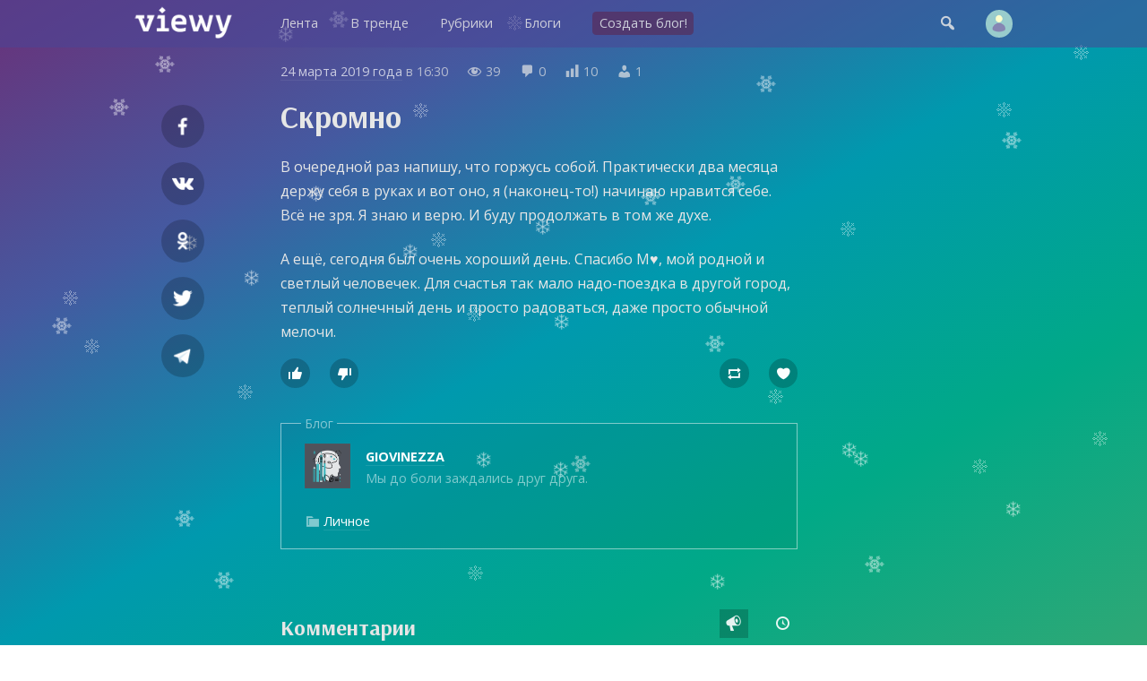

--- FILE ---
content_type: text/html; charset=UTF-8
request_url: https://viewy.ru/note/69412174
body_size: 6475
content:
<!DOCTYPE html>
<html lang="ru" prefix="og: https://ogp.me/ns#">
<head>
<meta content="ru" http-equiv="Content-Language">
<meta content="text/html; charset=utf-8" http-equiv="Content-Type">
<meta content="width=device-width,user-scalable=no" name="viewport">
<meta content="no-cache" http-equiv="pragma">
<meta content="no-cache" http-equiv="Cache-Control">


<title>Скромно – GIOVINEZZA, Личное — Viewy</title>

<meta property="robots" content="all">
<link rel="icon" type="image/png" href="https://viewy.ru/favicon.ico">
<link rel="apple-touch-icon" type="image/x-icon" href="https://viewy.ru/favicon/favicon-144.png">
<link rel="apple-touch-icon-precomposed" href="https://viewy.ru/favicon/favicon-152.png">
<link rel="icon" type="image/png" href="https://viewy.ru/favicon/favicon-32.png" sizes="32x32">
<link rel="icon" type="image/png" href="https://viewy.ru/favicon/favicon-57.png" sizes="57x57">
<link rel="icon" type="image/png" href="https://viewy.ru/favicon/favicon-76.png" sizes="76x76">
<link rel="icon" type="image/png" href="https://viewy.ru/favicon/favicon-96.png" sizes="96x96">
<link rel="icon" type="image/png" href="https://viewy.ru/favicon/favicon-120.png" sizes="120x120">
<link rel="icon" type="image/png" href="https://viewy.ru/favicon/favicon-128.png" sizes="128x128">
<link rel="icon" type="image/png" href="https://viewy.ru/favicon/favicon-144.png" sizes="144x144">
<link rel="icon" type="image/png" href="https://viewy.ru/favicon/favicon-152.png" sizes="152x152">
<link rel="icon" type="image/png" href="https://viewy.ru/favicon/favicon-180.png" sizes="180x180">
<link rel="icon" type="image/png" href="https://viewy.ru/favicon/favicon-196.png" sizes="196x196">
<link rel="icon" type="image/png" href="https://viewy.ru/favicon/favicon-256.png" sizes="256x256">
<meta property="og:site_name" content="Viewy">
<meta property="og:url" content="https://viewy.ru/note/69412174">
<meta property="ya:ovs:adult" content="false">
<meta property="ya:ovs:allow_embed" content="true">
<script src="https://viewy.ru/core/java/scale.js" type="text/javascript"></script>
<script src="https://viewy.ru/core/java/snow.js" type="text/javascript"></script>
<link href="https://viewy.ru/note/69412174" rel="canonical">
<link href="https://viewy.ru/core/style.css" rel="stylesheet" type="text/css">
<link href="https://viewy.ru/core/_default.css" rel="stylesheet" type="text/css" id="user-style">
<link href="https://viewy.ru/core/mobiles.css" rel="stylesheet" type="text/css">
<link href="https://viewy.ru/core/desktop.css" rel="stylesheet" type="text/css">
<link href="https://viewy.ru/sitemap/sitemap.xml" rel="sitemap" type="application/xml">
<!-- Yandex.Metrika counter -->
<script type="text/javascript" >
   (function(m,e,t,r,i,k,a){m[i]=m[i]||function(){(m[i].a=m[i].a||[]).push(arguments)};
   m[i].l=1*new Date();k=e.createElement(t),a=e.getElementsByTagName(t)[0],k.async=1,k.src=r,a.parentNode.insertBefore(k,a)})
   (window, document, "script", "https://mc.yandex.ru/metrika/tag.js", "ym");

   ym(55685047, "init", {
        clickmap:true,
        trackLinks:true,
        accurateTrackBounce:true
   });
</script>
<noscript><div><img src="https://mc.yandex.ru/watch/55685047" style="position:absolute; left:-9999px;" alt="" /></div></noscript>
<!-- /Yandex.Metrika counter -->
<!-- Global site tag (gtag.js) - Google Analytics -->
<script async src="https://www.googletagmanager.com/gtag/js?id=UA-152424751-1"></script>
<script>
  window.dataLayer = window.dataLayer || [];
  function gtag(){dataLayer.push(arguments);}
  gtag('js', new Date());

  gtag('config', 'UA-152424751-1');
</script>

<script src="https://viewy.ru/core/java/page.js" type="text/javascript"></script>

<meta property="title" content="Скромно – GIOVINEZZA, Личное">
<meta property="og:title" content="Скромно – GIOVINEZZA, Личное">
<meta property="twitter:title" content="Скромно – GIOVINEZZA, Личное">
<meta property="og:type" content="article">
<meta property="og:locale" content="ru_RU">
<meta property="og:image" content="https://viewy.ru/favicon/favicon-256.png">
<meta property="og:image:type" content="image/png">
<meta property="og:image:secure_url" content="https://viewy.ru/favicon/favicon-256.png">

<meta property="og:updated_time" content="2019-03-24 16:30:22">

<meta property="og:article:published_time" content="2019-03-24 16:30:22">
<meta property="og:article:modified_time" content="2019-03-24 16:30:22">

<meta property="og:article:author" content="https://viewy.ru/giovinezza" />

<meta property="vk:image" content="https://viewy.ru/favicon/favicon-256.png">
<meta property="twitter:card" content="summary_large_image">

<meta name="description" content="В очередной раз напишу, что горжусь собой. Практически два месяца держу себя в руках и вот оно, я (наконец-то!) начинаю нравится себе. Всё не зря. Я знаю и верю. И буду продолжать в том же духе.
А...">
<meta property="og:description" content="В очередной раз напишу, что горжусь собой. Практически два месяца держу себя в руках и вот оно, я (наконец-то!) начинаю нравится себе. Всё не зря. Я знаю и верю. И буду продолжать в том же духе.
А...">
<meta property="twitter:description" content="В очередной раз напишу, что горжусь собой. Практически два месяца держу себя в руках и вот оно, я (наконец-то!) начинаю нравится себе. Всё не зря. Я знаю и верю. И буду продолжать в том же духе.
А...">

<meta content="GIOVINEZZA, Личное, блог, вьюи, viewy, персональный блог, личный блог, мысли, чувства, заметки" name="keywords">

</head>

<body id="main">

<div class="tone" id="tone" style="display:none;" onclick="hideblock('tone'); hideblock('search'); hideblock('user-info'); hideblock('piclist-form'); hideblock('cover-form');">
	<div class="help">Чтобы вернуться — просто нажмите в любом месте на затемненном фоне</div>
</div>
<div class="search" id="search" style="display:none;">
	<div class="margin">
		<form id="qform" action="https://viewy.ru/search/" method="get">
			<input id="q" name="q" autofocus="autofocus">
		</form>
	</div>
</div>
<div id="user-info" class="user-info" style="display:none">
	<div class="margin">
		<div class="user-menu">
			<form class="enter" method="post">
				<input class="login" name="login">
				<input class="password" name="password" type="password">
				<input value="run" type="hidden" name="go">
				<input class="run" type="submit" value="Войти">
				<a class="reg" href="https://viewy.ru/register/">Регистрация</a>
				<div class="old"><a href="https://viewy.ru/restore/">Забыли пароль?</a></div>
			</form>
		</div>
	</div>
</div>
<div id="topper" class="top" style="left: 0px; right: 0px; top: 0px">
	<div class="margin">
		<div class="padding">
			<div class="logo"><a href="https://viewy.ru"></a></div>
			<div class="busy" id="menu-tone" style="display: none" onclick="hideblock('menu-tone'); document.getElementById('menu').className = 'menu';"></div>
			<div class="menu" id="menu" style>
			<nav itemscope itemtype="http://schema.org/SiteNavigationElement">
				<ul>
					<li itemprop="name" class="view-mobile"><a itemprop="url" href="https://viewy.ru">Главная</a></li>
					<li itemprop="name" ><a itemprop="url" href="https://viewy.ru/list/">Лента</a></li>
					<li itemprop="name" ><a itemprop="url" href="https://viewy.ru/hot/">В тренде</a></li>
					<li itemprop="name" ><a itemprop="url" href="https://viewy.ru/cat/">Рубрики</a></li>
					<li itemprop="name" ><a itemprop="url" href="https://viewy.ru/blog/">Блоги</a></li>
					<hr class="view-mobile">
					<li itemprop="name" ><a itemprop="url" href="https://viewy.ru/register/"><span class="new">Создать блог!</span></a></li>
					<hr class="view-mobile">
					<li itemprop="name" class="view-mobile"><a itemprop="url" href="https://viewy.ru/support/"><span>Блог проекта</span></a></li>
					<li itemprop="name" class="view-mobile"><a itemprop="url" href="mailto:mail@viewy.ru"><span>Написать нам</span></a></li>

				</ul>
			</nav>
			</div>
			<div class="user">
				<div class="top-icon view-mobile" onclick="showblock('menu-tone'); document.getElementById('menu').className = 'menu-smart';">&#xf349;</div>
				<div class="top-icon" onclick="showblock('tone'); showblock('search'); document.getElementById('q').focus();">&#xf179;</div>
				<div class="user-pic" onclick="showblock('tone'); showblock('user-info');" ></div>
			</div>
		</div>
	</div>
</div>


<iframe name="ajax" id="ajax" style="display: none" src="https://viewy.ru/core/count/note.php?note=69412174"></iframe>
<div id="run" style="display: none"></div>

<div class="content">
	<div class="margin">
		<div class="padding">
			<div class="side-left" id="sl">
				<div class="sb fb"><a rel="nofollow" target="_blank" href="https://facebook.com/sharer/sharer.php?u=https://viewy.ru/note/69412174"></a></div>
				<div class="sb vkontakte"><a rel="nofollow" target="_blank" href="https://vk.com/share.php?url=https://viewy.ru/note/69412174"></a></div>
				<div class="sb ok"><a rel="nofollow" target="_blank" href="https://connect.ok.ru/offer?url=https://viewy.ru/note/69412174"></a></div>
				<div class="sb twitt"><a rel="nofollow" target="_blank" href="https://twitter.com/share?url=https://viewy.ru/note/69412174&text=%D0%A1%D0%BA%D1%80%D0%BE%D0%BC%D0%BD%D0%BE+%E2%80%93+GIOVINEZZA%2C+%D0%9B%D0%B8%D1%87%D0%BD%D0%BE%D0%B5"></a></div>
				<div class="sb tme"><a rel="nofollow" target="_blank" href="https://telegram.me/share/url?url=https://viewy.ru/note/69412174&text=%D0%A1%D0%BA%D1%80%D0%BE%D0%BC%D0%BD%D0%BE+%E2%80%93+GIOVINEZZA%2C+%D0%9B%D0%B8%D1%87%D0%BD%D0%BE%D0%B5"></a></div>
			</div>
			<div class="side-right" id="sr">
			</div>
			<article itemscope itemtype="http://schema.org/Article">
				<link itemprop="url" href="https://viewy.ru/note/69412174">
				<link itemprop="mainEntityOfPage" itemtype="http://schema.org/WebPage" href="https://viewy.ru/note/69412174">
				<link itemprop="image" href="https://viewy.ru/favicon/favicon-256.png">
				<meta itemprop="dateCreated" content="2019-03-24T16:30:22+03:00">
				<meta itemprop="datePublished" content="2019-03-24T16:30:22+03:00">
				<meta itemprop="dateModified" content="2019-03-24T16:30:22+03:00">
				<meta itemprop="keywords" content="GIOVINEZZA, Личное, блог, вьюи, viewy, персональный блог, личный блог, мысли, чувства, заметки">

				<div class="data">
					<span class="view-desktop"><a href="https://viewy.ru/archive/note/2019-03-24">24 марта 2019 года</a> в</span><span class="view-mobile"><a href="https://viewy.ru/archive/note/2019-03-24">24.03.2019</a></span> 16:30					<span class="dash-right">&#xf177;</span> 39					<span class="dash-right">&#xf101;</span> <span itemprop="commentCount">0</span>
					<span class="dash-right view-desktop">&#xf185;</span> <span class="view-desktop">10</span>
					<span class="dash-right view-desktop">&#xf110;</span> <span class="view-desktop">1</span>
					
					<span itemprop="interactionStatistic" itemscope itemtype="http://schema.org/InteractionCounter">
					    <meta itemprop="interactionType" content="http://schema.org/ReadAction">
					    <meta itemprop="userInteractionCount" content="39">
				  	</span>  

					<span itemprop="interactionStatistic" itemscope itemtype="http://schema.org/InteractionCounter">
						<meta itemprop="interactionType" content="http://schema.org/CommentAction">
						<meta itemprop="userInteractionCount" content="0">
					</span>

					<span itemprop="interactionStatistic" itemscope itemtype="http://schema.org/InteractionCounter">
						<meta itemprop="interactionType" content="http://schema.org/LikeAction">
						<meta itemprop="userInteractionCount" content="1">
					</span>
				   
				    <span itemprop="interactionStatistic" itemscope itemtype="http://schema.org/InteractionCounter">
						<meta itemprop="interactionType" content="http://schema.org/DislikeAction">
						<meta itemprop="userInteractionCount" content="0">
					</span>
				</div>
				<h1 itemprop="headline name">Скромно</h1>
				<div class="highart" itemprop="articleBody"><p>В очередной раз напишу, что горжусь собой. Практически два месяца держу себя в руках и вот оно, я (наконец-то!) начинаю нравится себе. Всё не зря. Я знаю и верю. И буду продолжать в том же духе.</p>
<p>А ещё, сегодня был очень хороший день. Спасибо М&hearts;, мой родной и светлый человечек. Для счастья так мало надо-поездка в другой город, теплый солнечный день и просто радоваться, даже просто обычной мелочи.</p></div>
					<div class="post-info">
						<div style="float: left;">
							<button title="Лайк" class="like" onclick="showblock('tone'); showblock('user-info');">&#xf529;</button>
							<button title="Дизлайк" class="dislike" onclick="showblock('tone'); showblock('user-info');">&#xf542;</button>
						</div>
						<div style="float: right;">
							<button title="Реблог" class="reblog" onclick="showblock('tone'); showblock('user-info');">&#xf515;</button>
							<button title="В избранное" class="favorite" onclick="showblock('tone'); showblock('user-info');">&#xf487;</button>
						</div>
						<div style="clear: both; margin-bottom: 2em;"></div>
					</div>
				<fieldset itemprop="author" itemscope itemtype="http://schema.org/Person" class="origin">
					<legend>Блог</legend>
					<link itemprop="image" href="https://viewy.ru/data/avatar/viewy.jpg">
					<link itemprop="sameAs" href="https://viewy.ru/giovinezza">

					<p style="background-image: url('https://viewy.ru/data/avatar/viewy.jpg');" class="publisher" onclick="href('https://viewy.ru/giovinezza', event, this);"><a title="Блог" rel="author" href="https://viewy.ru/giovinezza"><span itemprop="name">GIOVINEZZA</span></a><br>Мы до боли заждались друг друга.</p>
					<p><span class="dash">&#xf318;</span> <a title="Рубрика" class="nobold" href="https://viewy.ru/category/private">Личное</a></p>
				</fieldset>
				<div itemprop="publisher" itemscope itemtype="http://schema.org/Organization">
					<meta itemprop="name" content="Viewy, Social Network">
					<link itemprop="sameAs" href="https://viewy.ru">
				    <meta itemprop="address" content="Пресненская наб., 12, Москва, Россия">
			        <meta itemprop="telephone" content="+79003083230">
					<div itemprop="logo" itemscope itemtype="https://schema.org/ImageObject">
						<link itemprop="url" href="https://viewy.ru/favicon/favicon-256.png">
						<link itemprop="contentUrl" href="https://viewy.ru/favicon/favicon-256.png">
						<link itemprop="thumbnail" href="https://viewy.ru/favicon/favicon-120.png">
					</div>
				</div>

					

			</article>
<script type="text/javascript">
	include('https://viewy.ru/core/block/comment.php?note=69412174&sort=1', 'comment-out');
</script>

			<div class="discus">
				<h2>Комментарии</h2>
				
				<div style="float: right; margin-top: -2.7em">
					<div id="bypop" class="sort-icon checked" title="Сортировать по популярности" onclick="include('https://viewy.ru/core/block/comment.php?note=69412174&sort=1', 'comment-out'); set_cookie('sort_comment', '1'); sortCheck('bypop');">&#xf488;</div>
					<div id="bydate" class="sort-icon" title="Сортировать по времени" onclick="include('https://viewy.ru/core/block/comment.php?note=69412174&sort=2', 'comment-out'); set_cookie('sort_comment', '2'); sortCheck('bydate');">&#xf469;</div>
				</div>
				<div style="float: none; clear: both;">
				<div class="discus-user-pic view-desktop"></div>				<form name="newcom" method="post" enctype="multipart/form-data" action="https://viewy.ru/core/update/comment.php">
					<textarea maxlength="2000" name="comment" onkeyup="gettextareasize('area', 'size', 'send')" onkeydown="gettextareasize('area', 'size', 'send')" id="area" placeholder="Добавить комментарий"></textarea>
					<div id="size" class="discus-calc" style="display:none;"></div>
					<input name="postId" type="hidden" value="69412174">
					<input name="commentId" type="hidden" value="0">
					<input name="request" type="hidden" value="https://viewy.ru/note/69412174">
					<input id="send" class="discus-send" type="submit" value="" style="display:none">
					<div class="tips"><a href="#" onclick="showblock('tone'); showblock('user-info');">Зарегистрируйтесь</a> или <a href="#" onclick="showblock('tone'); showblock('user-info');">войдите</a>, чтобы добавить комментарий</div>				</form>
				<div id="comment-out">
				</div>
				</div>
			</div>
		</div>
	</div>
</div>

<div class="list" id="y1">
	<div class="margin">
		<h3>Новые заметки пользователя</h3>
		<p class="info"><a href="https://viewy.ru/giovinezza">GIOVINEZZA — Мы до боли заждались друг друга.</a></p>
		<div class="item-33">
			<div class="padding">
				<div class="teaser tt" style="background-image: url('https://viewy.ru/core/images/note.jpg'); height: 16em;">
					<div id="glow-69461320" class="glow glow-16" style="background: linear-gradient(to top, rgba(0, 0, 0, 0.5) 65%, transparent 90%);" onclick="href('https://viewy.ru/note/69461320', event, this);">
					<a class="item-click" href="https://viewy.ru/note/69461320" style="left: 0px; top: 0px"></a>
						<div class="count-block"><span class="count-icon">&#xf177;</span><span class="count-num">52</span></div>
						<div id="cat-69461320" onclick="href('https://viewy.ru/note/69461320', event, this);" class="catname"><a href="https://viewy.ru/category/private"><span style="background-color: #5A3C8C;">Личное</span></a></div>
						<div class="title" style="padding: 1.2em 1.5em 0.7em 1.5em;">
							<h2>двадцать четвертый завиток</h2>
						</div>
						<div class="preview"><p>Как бы сильно я не загонялась перед моим днём, я все-таки пришла к выводу, что всё правильно. Так или иначе, какими-то другими путями всё...</p></div>
						<div id="desc-69461320" class="desc" onclick="href('https://viewy.ru/note/69461320', event, this);"><a href="https://viewy.ru/giovinezza"><span class="source">GIOVINEZZA</span></a></div>
					</div>
				</div>
			</div>
		</div>
		<div class="item-33">
			<div class="padding">
				<div class="teaser tt" style="background-image: url('https://viewy.ru/core/images/note.jpg'); height: 16em;">
					<div id="glow-69455436" class="glow glow-16" style="background: linear-gradient(to top, rgba(0, 0, 0, 0.5) 65%, transparent 90%);" onclick="href('https://viewy.ru/note/69455436', event, this);">
					<a class="item-click" href="https://viewy.ru/note/69455436" style="left: 0px; top: 0px"></a>
						<div class="count-block"><span class="count-icon">&#xf177;</span><span class="count-num">42</span></div>
						<div id="cat-69455436" onclick="href('https://viewy.ru/note/69455436', event, this);" class="catname"><a href="https://viewy.ru/category/private"><span style="background-color: #5A3C8C;">Личное</span></a></div>
						<div class="title" style="padding: 1.2em 1.5em 0.7em 1.5em;">
							<h2>25</h2>
						</div>
						<div class="preview"><p>Любить себя-это огромный труд, старание и терпение. Если мне кто-нибудь когда-нибудь скажет, что это пустяк, я плюну этому человеку в мор...</p></div>
						<div id="desc-69455436" class="desc" onclick="href('https://viewy.ru/note/69455436', event, this);"><a href="https://viewy.ru/giovinezza"><span class="source">GIOVINEZZA</span></a></div>
					</div>
				</div>
			</div>
		</div>
		<div class="item-33">
			<div class="padding">
				<div class="teaser tt" style="background-image: url('https://viewy.ru/core/images/note.jpg'); height: 16em;">
					<div id="glow-69452905" class="glow glow-16" style="background: linear-gradient(to top, rgba(0, 0, 0, 0.5) 65%, transparent 90%);" onclick="href('https://viewy.ru/note/69452905', event, this);">
					<a class="item-click" href="https://viewy.ru/note/69452905" style="left: 0px; top: 0px"></a>
						<div class="count-block"><span class="count-icon">&#xf177;</span><span class="count-num">48</span></div>
						<div id="cat-69452905" onclick="href('https://viewy.ru/note/69452905', event, this);" class="catname"><a href="https://viewy.ru/category/private"><span style="background-color: #5A3C8C;">Личное</span></a></div>
						<div class="title" style="padding: 1.2em 1.5em 0.7em 1.5em;">
							<h2>Моя мечта,спасибо,что сбылась.</h2>
						</div>
						<div class="preview"><p>Я так благодарна себе, что не сдалась. Я благодарна судьбе, что всё сложилось. И пусть путь был долгий и многое шло не так, всё произошло...</p></div>
						<div id="desc-69452905" class="desc" onclick="href('https://viewy.ru/note/69452905', event, this);"><a href="https://viewy.ru/giovinezza"><span class="source">GIOVINEZZA</span></a></div>
					</div>
				</div>
			</div>
		</div>
		<div class="item-33">
			<div class="padding">
				<div class="teaser tt" style="background-image: url('https://viewy.ru/core/images/note.jpg'); height: 16em;">
					<div id="glow-69444099" class="glow glow-16" style="background: linear-gradient(to top, rgba(0, 0, 0, 0.5) 65%, transparent 90%);" onclick="href('https://viewy.ru/note/69444099', event, this);">
					<a class="item-click" href="https://viewy.ru/note/69444099" style="left: 0px; top: 0px"></a>
						<div class="count-block"><span class="count-icon">&#xf177;</span><span class="count-num">40</span></div>
						<div id="cat-69444099" onclick="href('https://viewy.ru/note/69444099', event, this);" class="catname"><a href="https://viewy.ru/category/private"><span style="background-color: #5A3C8C;">Личное</span></a></div>
						<div class="title" style="padding: 1.2em 1.5em 0.7em 1.5em;">
							<h2>Про принцип поезда</h2>
						</div>
						<div class="preview"><p>Эта история могла быть очень романтичной и красивой. 17 лет плечо к плечу. Я так долго отрицала эту возможность, но когда поняла, что тер...</p></div>
						<div id="desc-69444099" class="desc" onclick="href('https://viewy.ru/note/69444099', event, this);"><a href="https://viewy.ru/giovinezza"><span class="source">GIOVINEZZA</span></a></div>
					</div>
				</div>
			</div>
		</div>
		<div class="item-33">
			<div class="padding">
				<div class="teaser tt" style="background-image: url('https://viewy.ru/core/images/note.jpg'); height: 16em;">
					<div id="glow-69441520" class="glow glow-16" style="background: linear-gradient(to top, rgba(0, 0, 0, 0.5) 65%, transparent 90%);" onclick="href('https://viewy.ru/note/69441520', event, this);">
					<a class="item-click" href="https://viewy.ru/note/69441520" style="left: 0px; top: 0px"></a>
						<div class="count-block"><span class="count-icon">&#xf177;</span><span class="count-num">39</span></div>
						<div id="cat-69441520" onclick="href('https://viewy.ru/note/69441520', event, this);" class="catname"><a href="https://viewy.ru/category/private"><span style="background-color: #5A3C8C;">Личное</span></a></div>
						<div class="title" style="padding: 1.2em 1.5em 0.7em 1.5em;">
							<h2>-Нить надорвалась-Узелок завяжем</h2>
						</div>
						<div class="preview"><p>А если человек на вопрос &laquo;Есть ли у нас будущее?&raquo;
отвечает &laquo;Я хочу его&raquo; - это же что-то значит?</p></div>
						<div id="desc-69441520" class="desc" onclick="href('https://viewy.ru/note/69441520', event, this);"><a href="https://viewy.ru/giovinezza"><span class="source">GIOVINEZZA</span></a></div>
					</div>
				</div>
			</div>
		</div>
		<div class="item-33">
			<div class="padding">
				<div class="teaser tt" style="background-image: url('https://viewy.ru/core/images/note.jpg'); height: 16em;">
					<div id="glow-69439558" class="glow glow-16" style="background: linear-gradient(to top, rgba(0, 0, 0, 0.5) 65%, transparent 90%);" onclick="href('https://viewy.ru/note/69439558', event, this);">
					<a class="item-click" href="https://viewy.ru/note/69439558" style="left: 0px; top: 0px"></a>
						<div class="count-block"><span class="count-icon">&#xf177;</span><span class="count-num">42</span></div>
						<div id="cat-69439558" onclick="href('https://viewy.ru/note/69439558', event, this);" class="catname"><a href="https://viewy.ru/category/private"><span style="background-color: #5A3C8C;">Личное</span></a></div>
						<div class="title" style="padding: 1.2em 1.5em 0.7em 1.5em;">
							<h2> </h2>
						</div>
						<div class="preview"><p>Неужели я не заслуживаю того, чтобы меня любили такой, какая я есть? Да, я вредная и характер не простой, и далеко не слабенькая(морально...</p></div>
						<div id="desc-69439558" class="desc" onclick="href('https://viewy.ru/note/69439558', event, this);"><a href="https://viewy.ru/giovinezza"><span class="source">GIOVINEZZA</span></a></div>
					</div>
				</div>
			</div>
		</div>
	</div>
</div>	

<footer>
	<div class="foot-bg">
		<div class="margin">
			<div class="item-33">
				<div class="padding">
					<div class="foot">
						<h3>Вьюи</h3>
						<p><a href="https://viewy.ru/info/about">Информация о проекте</a></p>
						<p><a href="https://viewy.ru/help">Помощь и возможности</a></p>
						<p><a href="mailto:mail@viewy.ru">Написать нам</a></p>
					</div>
				</div>		
			</div>
			<div class="item-33">
				<div class="padding">
					<div class="foot">
						<h3>Присоединяйтесь</h3>
						<p><a href="https://viewy.ru/register/">Завести блог</a></p>
						<p><a href="https://viewy.ru/support">Читайте наш блог</a></p>
						<p><a href="https://zen.yandex.ru/id/5f29755ac7b4fb3ff667b397">Вьюи в Яндекс Дзен</a></p>
					</div>
				</div>		
			</div>
			<div class="item-33">
				<div class="padding">
					<div class="foot">
						<h3>Информация</h3>
						<p><a href="https://viewy.ru/info/rules">Пользовательское соглашение</a></p>
						<p><a href="https://viewy.ru/info/security">Защита персональных данных</a></p>
						<p><a href="https://viewy.ru/info/ads">Реклама на сайте</a></p>
					<div class="li">
<!--LiveInternet counter--><a href="//www.liveinternet.ru/click"
target="_blank"><img id="licnt3BAF" title="LiveInternet"
src="[data-uri]"
alt=""/></a><script>(function(d,s){d.getElementById("licnt3BAF").src=
"//counter.yadro.ru/hit?t45.11;r"+escape(d.referrer)+
((typeof(s)=="undefined")?"":";s"+s.width+"*"+s.height+"*"+
(s.colorDepth?s.colorDepth:s.pixelDepth))+";u"+escape(d.URL)+
";h"+escape(d.title.substring(0,150))+";"+Math.random()})
(document,screen)</script><!--/LiveInternet-->
						</div>
					</div>
				</div>		
			</div>
		</div>
	
		<div class="copyright">
			&copy; 2009&#151;2026 <a href="https://viewy.ru">Вьюи</a>, социальная платформа
		</div>		
	</div>
</footer>

</body>

</html>


--- FILE ---
content_type: text/javascript;charset=UTF-8
request_url: https://viewy.ru/core/java/snow.js
body_size: 1164
content:
	var snowsrc_1="https://viewy.ru/core/images/snow-1.png";
	var snowsrc_2="https://viewy.ru/core/images/snow-2.png";
        var snowsrc_3="https://viewy.ru/core/images/snow-3.png";
	var no = 40;
	var hidesnowtime = 0;

	var dx, xp, yp;
	var am, stx, sty;
	var i, doc_width = 800, doc_height = 600; 
  
	doc_width = self.innerWidth;
	doc_height = self.innerHeight;
	
	if (doc_width > doc_height)
	{
		no = 40;
	}
	else
	{
		no = 10;
	}

  	dx = new Array();
  	xp = new Array();
  	yp = new Array();
  	am = new Array();
  	stx = new Array();
  	sty = new Array();
	for (i = 0; i < no; ++ i) {  
    dx[i] = 0;
    xp[i] = Math.random()*(doc_width-50);
    yp[i] = Math.random()*doc_height;
    am[i] = Math.random()*25;
    stx[i] = 0.01 + Math.random()/100;
    sty[i] = 0.50 + Math.random()/100;

    if (i % 1 == 0)
    {
        $dw = "<div id=\"dot"+ i +"\" style=\"POSITION: fixed; Z-INDEX: "+ i +"; VISIBILITY: visible; TOP: 15px; LEFT: 15px;\"><img src='"+snowsrc_1+"' border=\"0\"><\/div>";
    }
    if (i % 2 == 0)
    {
        $dw = "<div id=\"dot"+ i +"\" style=\"POSITION: fixed; Z-INDEX: "+ i +"; VISIBILITY: visible; TOP: 15px; LEFT: 15px;\"><img src='"+snowsrc_2+"' border=\"0\"><\/div>";
    }
    if (i % 3 == 0)
    {
        $dw = "<div id=\"dot"+ i +"\" style=\"POSITION: fixed; Z-INDEX: "+ i +"; VISIBILITY: visible; TOP: 15px; LEFT: 15px;\"><img src='"+snowsrc_3+"' border=\"0\"><\/div>";
    }
    document.write($dw);

  }

	function showsnow()
	{
    	doc_width = window.innerWidth-10;
		doc_height=window.innerHeight;
    	for (i = 0; i < no; ++ i)
    	{
      		yp[i] += sty[i];
      		if (yp[i] > doc_height-50)
      		{
        		xp[i] = Math.random()*(doc_width-am[i]-30);
        		yp[i] = 0;
        		stx[i] = 0.01 + Math.random()/100;
        		sty[i] = 0.50 + Math.random()/100;
      		}
      	dx[i] += stx[i];
      	document.getElementById("dot"+i).style.top=yp[i]+"px";
      	document.getElementById("dot"+i).style.left=xp[i] + am[i]*Math.sin(dx[i])+"px";  
    }
    snowtimer=setTimeout("showsnow()", 10);
  }

	function hidesnow()
	{
		if (window.snowtimer) clearTimeout(snowtimer)
		for (i=0; i < no; i++) document.getElementById("dot"+i).style.visibility="hidden"
	}
		

	showsnow();
	if (hidesnowtime>0)
	{
		setTimeout("hidesnow()", hidesnowtime*1000);
	}


--- FILE ---
content_type: text/javascript;charset=UTF-8
request_url: https://viewy.ru/core/java/page.js
body_size: 223
content:
window.onscroll = function()
{
	side_y();
}

function side_y()
{
	var y = document.documentElement.getBoundingClientRect().top * -1;
	var topper = document.getElementById('topper').style;

	var y1 = document.getElementById('y1').getBoundingClientRect();
	var sl = document.getElementById('sl').style;
	var sr = document.getElementById('sr').style;
	
	if (y == 0)
	{
		topper.boxShadow = '0px 0px 7px rgba(0, 0, 0, 0)';
	}
	if ((y > 0) && (y <= 50))
	{
		trans = y * 0.007;
		topper.boxShadow = '0px 0px 7px rgba(0, 0, 0, ' + trans + ')';
	}
	if (y > 50)
	{
		topper.boxShadow = '0px 0px 7px rgba(0, 0, 0, 0.35)';
	}
	
	y1 = y1.top;

	if (y1 > 480)
	{
		sl.display = '';
		sr.display = '';
	}
	
	if (y1 <= 480)
	{
		sl.display = 'none';
		sr.display = 'none';
	}
}